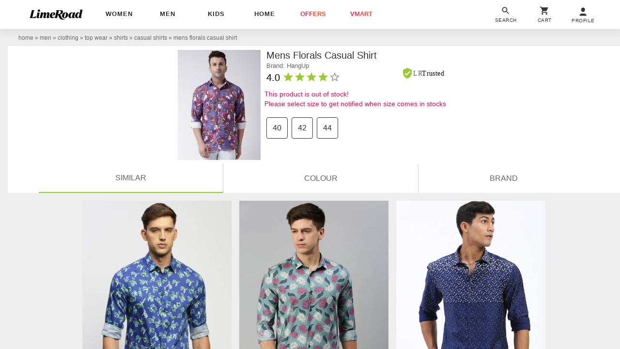

--- FILE ---
content_type: text/plain
request_url: https://api.ipify.org/
body_size: -92
content:
18.116.53.96